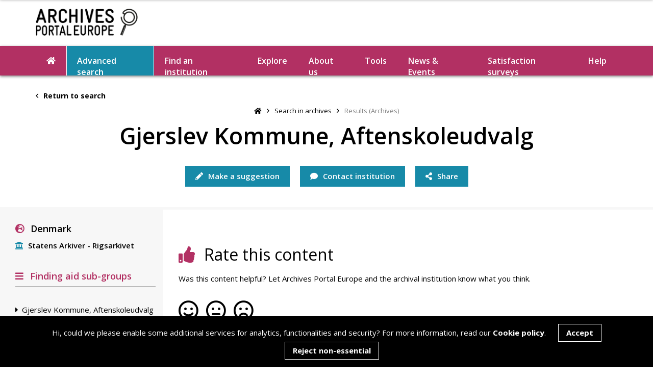

--- FILE ---
content_type: text/html; charset=UTF-8
request_url: https://www.archivesportaleurope.net/asi-ajax/?action=load_tree&c=undefined&unitId=undefined&recordId=00000302632911358&repoCode=DK-00000001865&type=fa&start=0
body_size: 597
content:
{
    "status": 200,
    "message": "Tree loaded successfully",
    "result": "<ul class='subGroups'><li class='parent ' data-level='archdesc' data-type='fa' data-trigger='load_tree_children' data-position='0' data-id='792617'><i class='fas fa-caret-right openGroup'><\/i><a>Gjerslev Kommune, Aftenskoleudvalg<\/a><ul class='subGroups'><li class='parent ' data-level='clevel' data-type='fa' data-trigger='load_tree_children' data-position='0' data-id='287535353'><i class=\"fas fa-caret-right openGroup\"><\/i><a>Gjerslev Kommune, Aftenskoleudvalg arkiv<\/a><\/li><\/ul><\/li><\/ul>"
}

--- FILE ---
content_type: text/html; charset=utf-8
request_url: https://www.google.com/recaptcha/api2/anchor?ar=1&k=6LeqYC0kAAAAANgBKWHIMk4-VLWE45_lMR00X5Kg&co=aHR0cHM6Ly93d3cuYXJjaGl2ZXNwb3J0YWxldXJvcGUubmV0OjQ0Mw..&hl=en&v=PoyoqOPhxBO7pBk68S4YbpHZ&size=invisible&anchor-ms=20000&execute-ms=30000&cb=rdeje14ehoqd
body_size: 49759
content:
<!DOCTYPE HTML><html dir="ltr" lang="en"><head><meta http-equiv="Content-Type" content="text/html; charset=UTF-8">
<meta http-equiv="X-UA-Compatible" content="IE=edge">
<title>reCAPTCHA</title>
<style type="text/css">
/* cyrillic-ext */
@font-face {
  font-family: 'Roboto';
  font-style: normal;
  font-weight: 400;
  font-stretch: 100%;
  src: url(//fonts.gstatic.com/s/roboto/v48/KFO7CnqEu92Fr1ME7kSn66aGLdTylUAMa3GUBHMdazTgWw.woff2) format('woff2');
  unicode-range: U+0460-052F, U+1C80-1C8A, U+20B4, U+2DE0-2DFF, U+A640-A69F, U+FE2E-FE2F;
}
/* cyrillic */
@font-face {
  font-family: 'Roboto';
  font-style: normal;
  font-weight: 400;
  font-stretch: 100%;
  src: url(//fonts.gstatic.com/s/roboto/v48/KFO7CnqEu92Fr1ME7kSn66aGLdTylUAMa3iUBHMdazTgWw.woff2) format('woff2');
  unicode-range: U+0301, U+0400-045F, U+0490-0491, U+04B0-04B1, U+2116;
}
/* greek-ext */
@font-face {
  font-family: 'Roboto';
  font-style: normal;
  font-weight: 400;
  font-stretch: 100%;
  src: url(//fonts.gstatic.com/s/roboto/v48/KFO7CnqEu92Fr1ME7kSn66aGLdTylUAMa3CUBHMdazTgWw.woff2) format('woff2');
  unicode-range: U+1F00-1FFF;
}
/* greek */
@font-face {
  font-family: 'Roboto';
  font-style: normal;
  font-weight: 400;
  font-stretch: 100%;
  src: url(//fonts.gstatic.com/s/roboto/v48/KFO7CnqEu92Fr1ME7kSn66aGLdTylUAMa3-UBHMdazTgWw.woff2) format('woff2');
  unicode-range: U+0370-0377, U+037A-037F, U+0384-038A, U+038C, U+038E-03A1, U+03A3-03FF;
}
/* math */
@font-face {
  font-family: 'Roboto';
  font-style: normal;
  font-weight: 400;
  font-stretch: 100%;
  src: url(//fonts.gstatic.com/s/roboto/v48/KFO7CnqEu92Fr1ME7kSn66aGLdTylUAMawCUBHMdazTgWw.woff2) format('woff2');
  unicode-range: U+0302-0303, U+0305, U+0307-0308, U+0310, U+0312, U+0315, U+031A, U+0326-0327, U+032C, U+032F-0330, U+0332-0333, U+0338, U+033A, U+0346, U+034D, U+0391-03A1, U+03A3-03A9, U+03B1-03C9, U+03D1, U+03D5-03D6, U+03F0-03F1, U+03F4-03F5, U+2016-2017, U+2034-2038, U+203C, U+2040, U+2043, U+2047, U+2050, U+2057, U+205F, U+2070-2071, U+2074-208E, U+2090-209C, U+20D0-20DC, U+20E1, U+20E5-20EF, U+2100-2112, U+2114-2115, U+2117-2121, U+2123-214F, U+2190, U+2192, U+2194-21AE, U+21B0-21E5, U+21F1-21F2, U+21F4-2211, U+2213-2214, U+2216-22FF, U+2308-230B, U+2310, U+2319, U+231C-2321, U+2336-237A, U+237C, U+2395, U+239B-23B7, U+23D0, U+23DC-23E1, U+2474-2475, U+25AF, U+25B3, U+25B7, U+25BD, U+25C1, U+25CA, U+25CC, U+25FB, U+266D-266F, U+27C0-27FF, U+2900-2AFF, U+2B0E-2B11, U+2B30-2B4C, U+2BFE, U+3030, U+FF5B, U+FF5D, U+1D400-1D7FF, U+1EE00-1EEFF;
}
/* symbols */
@font-face {
  font-family: 'Roboto';
  font-style: normal;
  font-weight: 400;
  font-stretch: 100%;
  src: url(//fonts.gstatic.com/s/roboto/v48/KFO7CnqEu92Fr1ME7kSn66aGLdTylUAMaxKUBHMdazTgWw.woff2) format('woff2');
  unicode-range: U+0001-000C, U+000E-001F, U+007F-009F, U+20DD-20E0, U+20E2-20E4, U+2150-218F, U+2190, U+2192, U+2194-2199, U+21AF, U+21E6-21F0, U+21F3, U+2218-2219, U+2299, U+22C4-22C6, U+2300-243F, U+2440-244A, U+2460-24FF, U+25A0-27BF, U+2800-28FF, U+2921-2922, U+2981, U+29BF, U+29EB, U+2B00-2BFF, U+4DC0-4DFF, U+FFF9-FFFB, U+10140-1018E, U+10190-1019C, U+101A0, U+101D0-101FD, U+102E0-102FB, U+10E60-10E7E, U+1D2C0-1D2D3, U+1D2E0-1D37F, U+1F000-1F0FF, U+1F100-1F1AD, U+1F1E6-1F1FF, U+1F30D-1F30F, U+1F315, U+1F31C, U+1F31E, U+1F320-1F32C, U+1F336, U+1F378, U+1F37D, U+1F382, U+1F393-1F39F, U+1F3A7-1F3A8, U+1F3AC-1F3AF, U+1F3C2, U+1F3C4-1F3C6, U+1F3CA-1F3CE, U+1F3D4-1F3E0, U+1F3ED, U+1F3F1-1F3F3, U+1F3F5-1F3F7, U+1F408, U+1F415, U+1F41F, U+1F426, U+1F43F, U+1F441-1F442, U+1F444, U+1F446-1F449, U+1F44C-1F44E, U+1F453, U+1F46A, U+1F47D, U+1F4A3, U+1F4B0, U+1F4B3, U+1F4B9, U+1F4BB, U+1F4BF, U+1F4C8-1F4CB, U+1F4D6, U+1F4DA, U+1F4DF, U+1F4E3-1F4E6, U+1F4EA-1F4ED, U+1F4F7, U+1F4F9-1F4FB, U+1F4FD-1F4FE, U+1F503, U+1F507-1F50B, U+1F50D, U+1F512-1F513, U+1F53E-1F54A, U+1F54F-1F5FA, U+1F610, U+1F650-1F67F, U+1F687, U+1F68D, U+1F691, U+1F694, U+1F698, U+1F6AD, U+1F6B2, U+1F6B9-1F6BA, U+1F6BC, U+1F6C6-1F6CF, U+1F6D3-1F6D7, U+1F6E0-1F6EA, U+1F6F0-1F6F3, U+1F6F7-1F6FC, U+1F700-1F7FF, U+1F800-1F80B, U+1F810-1F847, U+1F850-1F859, U+1F860-1F887, U+1F890-1F8AD, U+1F8B0-1F8BB, U+1F8C0-1F8C1, U+1F900-1F90B, U+1F93B, U+1F946, U+1F984, U+1F996, U+1F9E9, U+1FA00-1FA6F, U+1FA70-1FA7C, U+1FA80-1FA89, U+1FA8F-1FAC6, U+1FACE-1FADC, U+1FADF-1FAE9, U+1FAF0-1FAF8, U+1FB00-1FBFF;
}
/* vietnamese */
@font-face {
  font-family: 'Roboto';
  font-style: normal;
  font-weight: 400;
  font-stretch: 100%;
  src: url(//fonts.gstatic.com/s/roboto/v48/KFO7CnqEu92Fr1ME7kSn66aGLdTylUAMa3OUBHMdazTgWw.woff2) format('woff2');
  unicode-range: U+0102-0103, U+0110-0111, U+0128-0129, U+0168-0169, U+01A0-01A1, U+01AF-01B0, U+0300-0301, U+0303-0304, U+0308-0309, U+0323, U+0329, U+1EA0-1EF9, U+20AB;
}
/* latin-ext */
@font-face {
  font-family: 'Roboto';
  font-style: normal;
  font-weight: 400;
  font-stretch: 100%;
  src: url(//fonts.gstatic.com/s/roboto/v48/KFO7CnqEu92Fr1ME7kSn66aGLdTylUAMa3KUBHMdazTgWw.woff2) format('woff2');
  unicode-range: U+0100-02BA, U+02BD-02C5, U+02C7-02CC, U+02CE-02D7, U+02DD-02FF, U+0304, U+0308, U+0329, U+1D00-1DBF, U+1E00-1E9F, U+1EF2-1EFF, U+2020, U+20A0-20AB, U+20AD-20C0, U+2113, U+2C60-2C7F, U+A720-A7FF;
}
/* latin */
@font-face {
  font-family: 'Roboto';
  font-style: normal;
  font-weight: 400;
  font-stretch: 100%;
  src: url(//fonts.gstatic.com/s/roboto/v48/KFO7CnqEu92Fr1ME7kSn66aGLdTylUAMa3yUBHMdazQ.woff2) format('woff2');
  unicode-range: U+0000-00FF, U+0131, U+0152-0153, U+02BB-02BC, U+02C6, U+02DA, U+02DC, U+0304, U+0308, U+0329, U+2000-206F, U+20AC, U+2122, U+2191, U+2193, U+2212, U+2215, U+FEFF, U+FFFD;
}
/* cyrillic-ext */
@font-face {
  font-family: 'Roboto';
  font-style: normal;
  font-weight: 500;
  font-stretch: 100%;
  src: url(//fonts.gstatic.com/s/roboto/v48/KFO7CnqEu92Fr1ME7kSn66aGLdTylUAMa3GUBHMdazTgWw.woff2) format('woff2');
  unicode-range: U+0460-052F, U+1C80-1C8A, U+20B4, U+2DE0-2DFF, U+A640-A69F, U+FE2E-FE2F;
}
/* cyrillic */
@font-face {
  font-family: 'Roboto';
  font-style: normal;
  font-weight: 500;
  font-stretch: 100%;
  src: url(//fonts.gstatic.com/s/roboto/v48/KFO7CnqEu92Fr1ME7kSn66aGLdTylUAMa3iUBHMdazTgWw.woff2) format('woff2');
  unicode-range: U+0301, U+0400-045F, U+0490-0491, U+04B0-04B1, U+2116;
}
/* greek-ext */
@font-face {
  font-family: 'Roboto';
  font-style: normal;
  font-weight: 500;
  font-stretch: 100%;
  src: url(//fonts.gstatic.com/s/roboto/v48/KFO7CnqEu92Fr1ME7kSn66aGLdTylUAMa3CUBHMdazTgWw.woff2) format('woff2');
  unicode-range: U+1F00-1FFF;
}
/* greek */
@font-face {
  font-family: 'Roboto';
  font-style: normal;
  font-weight: 500;
  font-stretch: 100%;
  src: url(//fonts.gstatic.com/s/roboto/v48/KFO7CnqEu92Fr1ME7kSn66aGLdTylUAMa3-UBHMdazTgWw.woff2) format('woff2');
  unicode-range: U+0370-0377, U+037A-037F, U+0384-038A, U+038C, U+038E-03A1, U+03A3-03FF;
}
/* math */
@font-face {
  font-family: 'Roboto';
  font-style: normal;
  font-weight: 500;
  font-stretch: 100%;
  src: url(//fonts.gstatic.com/s/roboto/v48/KFO7CnqEu92Fr1ME7kSn66aGLdTylUAMawCUBHMdazTgWw.woff2) format('woff2');
  unicode-range: U+0302-0303, U+0305, U+0307-0308, U+0310, U+0312, U+0315, U+031A, U+0326-0327, U+032C, U+032F-0330, U+0332-0333, U+0338, U+033A, U+0346, U+034D, U+0391-03A1, U+03A3-03A9, U+03B1-03C9, U+03D1, U+03D5-03D6, U+03F0-03F1, U+03F4-03F5, U+2016-2017, U+2034-2038, U+203C, U+2040, U+2043, U+2047, U+2050, U+2057, U+205F, U+2070-2071, U+2074-208E, U+2090-209C, U+20D0-20DC, U+20E1, U+20E5-20EF, U+2100-2112, U+2114-2115, U+2117-2121, U+2123-214F, U+2190, U+2192, U+2194-21AE, U+21B0-21E5, U+21F1-21F2, U+21F4-2211, U+2213-2214, U+2216-22FF, U+2308-230B, U+2310, U+2319, U+231C-2321, U+2336-237A, U+237C, U+2395, U+239B-23B7, U+23D0, U+23DC-23E1, U+2474-2475, U+25AF, U+25B3, U+25B7, U+25BD, U+25C1, U+25CA, U+25CC, U+25FB, U+266D-266F, U+27C0-27FF, U+2900-2AFF, U+2B0E-2B11, U+2B30-2B4C, U+2BFE, U+3030, U+FF5B, U+FF5D, U+1D400-1D7FF, U+1EE00-1EEFF;
}
/* symbols */
@font-face {
  font-family: 'Roboto';
  font-style: normal;
  font-weight: 500;
  font-stretch: 100%;
  src: url(//fonts.gstatic.com/s/roboto/v48/KFO7CnqEu92Fr1ME7kSn66aGLdTylUAMaxKUBHMdazTgWw.woff2) format('woff2');
  unicode-range: U+0001-000C, U+000E-001F, U+007F-009F, U+20DD-20E0, U+20E2-20E4, U+2150-218F, U+2190, U+2192, U+2194-2199, U+21AF, U+21E6-21F0, U+21F3, U+2218-2219, U+2299, U+22C4-22C6, U+2300-243F, U+2440-244A, U+2460-24FF, U+25A0-27BF, U+2800-28FF, U+2921-2922, U+2981, U+29BF, U+29EB, U+2B00-2BFF, U+4DC0-4DFF, U+FFF9-FFFB, U+10140-1018E, U+10190-1019C, U+101A0, U+101D0-101FD, U+102E0-102FB, U+10E60-10E7E, U+1D2C0-1D2D3, U+1D2E0-1D37F, U+1F000-1F0FF, U+1F100-1F1AD, U+1F1E6-1F1FF, U+1F30D-1F30F, U+1F315, U+1F31C, U+1F31E, U+1F320-1F32C, U+1F336, U+1F378, U+1F37D, U+1F382, U+1F393-1F39F, U+1F3A7-1F3A8, U+1F3AC-1F3AF, U+1F3C2, U+1F3C4-1F3C6, U+1F3CA-1F3CE, U+1F3D4-1F3E0, U+1F3ED, U+1F3F1-1F3F3, U+1F3F5-1F3F7, U+1F408, U+1F415, U+1F41F, U+1F426, U+1F43F, U+1F441-1F442, U+1F444, U+1F446-1F449, U+1F44C-1F44E, U+1F453, U+1F46A, U+1F47D, U+1F4A3, U+1F4B0, U+1F4B3, U+1F4B9, U+1F4BB, U+1F4BF, U+1F4C8-1F4CB, U+1F4D6, U+1F4DA, U+1F4DF, U+1F4E3-1F4E6, U+1F4EA-1F4ED, U+1F4F7, U+1F4F9-1F4FB, U+1F4FD-1F4FE, U+1F503, U+1F507-1F50B, U+1F50D, U+1F512-1F513, U+1F53E-1F54A, U+1F54F-1F5FA, U+1F610, U+1F650-1F67F, U+1F687, U+1F68D, U+1F691, U+1F694, U+1F698, U+1F6AD, U+1F6B2, U+1F6B9-1F6BA, U+1F6BC, U+1F6C6-1F6CF, U+1F6D3-1F6D7, U+1F6E0-1F6EA, U+1F6F0-1F6F3, U+1F6F7-1F6FC, U+1F700-1F7FF, U+1F800-1F80B, U+1F810-1F847, U+1F850-1F859, U+1F860-1F887, U+1F890-1F8AD, U+1F8B0-1F8BB, U+1F8C0-1F8C1, U+1F900-1F90B, U+1F93B, U+1F946, U+1F984, U+1F996, U+1F9E9, U+1FA00-1FA6F, U+1FA70-1FA7C, U+1FA80-1FA89, U+1FA8F-1FAC6, U+1FACE-1FADC, U+1FADF-1FAE9, U+1FAF0-1FAF8, U+1FB00-1FBFF;
}
/* vietnamese */
@font-face {
  font-family: 'Roboto';
  font-style: normal;
  font-weight: 500;
  font-stretch: 100%;
  src: url(//fonts.gstatic.com/s/roboto/v48/KFO7CnqEu92Fr1ME7kSn66aGLdTylUAMa3OUBHMdazTgWw.woff2) format('woff2');
  unicode-range: U+0102-0103, U+0110-0111, U+0128-0129, U+0168-0169, U+01A0-01A1, U+01AF-01B0, U+0300-0301, U+0303-0304, U+0308-0309, U+0323, U+0329, U+1EA0-1EF9, U+20AB;
}
/* latin-ext */
@font-face {
  font-family: 'Roboto';
  font-style: normal;
  font-weight: 500;
  font-stretch: 100%;
  src: url(//fonts.gstatic.com/s/roboto/v48/KFO7CnqEu92Fr1ME7kSn66aGLdTylUAMa3KUBHMdazTgWw.woff2) format('woff2');
  unicode-range: U+0100-02BA, U+02BD-02C5, U+02C7-02CC, U+02CE-02D7, U+02DD-02FF, U+0304, U+0308, U+0329, U+1D00-1DBF, U+1E00-1E9F, U+1EF2-1EFF, U+2020, U+20A0-20AB, U+20AD-20C0, U+2113, U+2C60-2C7F, U+A720-A7FF;
}
/* latin */
@font-face {
  font-family: 'Roboto';
  font-style: normal;
  font-weight: 500;
  font-stretch: 100%;
  src: url(//fonts.gstatic.com/s/roboto/v48/KFO7CnqEu92Fr1ME7kSn66aGLdTylUAMa3yUBHMdazQ.woff2) format('woff2');
  unicode-range: U+0000-00FF, U+0131, U+0152-0153, U+02BB-02BC, U+02C6, U+02DA, U+02DC, U+0304, U+0308, U+0329, U+2000-206F, U+20AC, U+2122, U+2191, U+2193, U+2212, U+2215, U+FEFF, U+FFFD;
}
/* cyrillic-ext */
@font-face {
  font-family: 'Roboto';
  font-style: normal;
  font-weight: 900;
  font-stretch: 100%;
  src: url(//fonts.gstatic.com/s/roboto/v48/KFO7CnqEu92Fr1ME7kSn66aGLdTylUAMa3GUBHMdazTgWw.woff2) format('woff2');
  unicode-range: U+0460-052F, U+1C80-1C8A, U+20B4, U+2DE0-2DFF, U+A640-A69F, U+FE2E-FE2F;
}
/* cyrillic */
@font-face {
  font-family: 'Roboto';
  font-style: normal;
  font-weight: 900;
  font-stretch: 100%;
  src: url(//fonts.gstatic.com/s/roboto/v48/KFO7CnqEu92Fr1ME7kSn66aGLdTylUAMa3iUBHMdazTgWw.woff2) format('woff2');
  unicode-range: U+0301, U+0400-045F, U+0490-0491, U+04B0-04B1, U+2116;
}
/* greek-ext */
@font-face {
  font-family: 'Roboto';
  font-style: normal;
  font-weight: 900;
  font-stretch: 100%;
  src: url(//fonts.gstatic.com/s/roboto/v48/KFO7CnqEu92Fr1ME7kSn66aGLdTylUAMa3CUBHMdazTgWw.woff2) format('woff2');
  unicode-range: U+1F00-1FFF;
}
/* greek */
@font-face {
  font-family: 'Roboto';
  font-style: normal;
  font-weight: 900;
  font-stretch: 100%;
  src: url(//fonts.gstatic.com/s/roboto/v48/KFO7CnqEu92Fr1ME7kSn66aGLdTylUAMa3-UBHMdazTgWw.woff2) format('woff2');
  unicode-range: U+0370-0377, U+037A-037F, U+0384-038A, U+038C, U+038E-03A1, U+03A3-03FF;
}
/* math */
@font-face {
  font-family: 'Roboto';
  font-style: normal;
  font-weight: 900;
  font-stretch: 100%;
  src: url(//fonts.gstatic.com/s/roboto/v48/KFO7CnqEu92Fr1ME7kSn66aGLdTylUAMawCUBHMdazTgWw.woff2) format('woff2');
  unicode-range: U+0302-0303, U+0305, U+0307-0308, U+0310, U+0312, U+0315, U+031A, U+0326-0327, U+032C, U+032F-0330, U+0332-0333, U+0338, U+033A, U+0346, U+034D, U+0391-03A1, U+03A3-03A9, U+03B1-03C9, U+03D1, U+03D5-03D6, U+03F0-03F1, U+03F4-03F5, U+2016-2017, U+2034-2038, U+203C, U+2040, U+2043, U+2047, U+2050, U+2057, U+205F, U+2070-2071, U+2074-208E, U+2090-209C, U+20D0-20DC, U+20E1, U+20E5-20EF, U+2100-2112, U+2114-2115, U+2117-2121, U+2123-214F, U+2190, U+2192, U+2194-21AE, U+21B0-21E5, U+21F1-21F2, U+21F4-2211, U+2213-2214, U+2216-22FF, U+2308-230B, U+2310, U+2319, U+231C-2321, U+2336-237A, U+237C, U+2395, U+239B-23B7, U+23D0, U+23DC-23E1, U+2474-2475, U+25AF, U+25B3, U+25B7, U+25BD, U+25C1, U+25CA, U+25CC, U+25FB, U+266D-266F, U+27C0-27FF, U+2900-2AFF, U+2B0E-2B11, U+2B30-2B4C, U+2BFE, U+3030, U+FF5B, U+FF5D, U+1D400-1D7FF, U+1EE00-1EEFF;
}
/* symbols */
@font-face {
  font-family: 'Roboto';
  font-style: normal;
  font-weight: 900;
  font-stretch: 100%;
  src: url(//fonts.gstatic.com/s/roboto/v48/KFO7CnqEu92Fr1ME7kSn66aGLdTylUAMaxKUBHMdazTgWw.woff2) format('woff2');
  unicode-range: U+0001-000C, U+000E-001F, U+007F-009F, U+20DD-20E0, U+20E2-20E4, U+2150-218F, U+2190, U+2192, U+2194-2199, U+21AF, U+21E6-21F0, U+21F3, U+2218-2219, U+2299, U+22C4-22C6, U+2300-243F, U+2440-244A, U+2460-24FF, U+25A0-27BF, U+2800-28FF, U+2921-2922, U+2981, U+29BF, U+29EB, U+2B00-2BFF, U+4DC0-4DFF, U+FFF9-FFFB, U+10140-1018E, U+10190-1019C, U+101A0, U+101D0-101FD, U+102E0-102FB, U+10E60-10E7E, U+1D2C0-1D2D3, U+1D2E0-1D37F, U+1F000-1F0FF, U+1F100-1F1AD, U+1F1E6-1F1FF, U+1F30D-1F30F, U+1F315, U+1F31C, U+1F31E, U+1F320-1F32C, U+1F336, U+1F378, U+1F37D, U+1F382, U+1F393-1F39F, U+1F3A7-1F3A8, U+1F3AC-1F3AF, U+1F3C2, U+1F3C4-1F3C6, U+1F3CA-1F3CE, U+1F3D4-1F3E0, U+1F3ED, U+1F3F1-1F3F3, U+1F3F5-1F3F7, U+1F408, U+1F415, U+1F41F, U+1F426, U+1F43F, U+1F441-1F442, U+1F444, U+1F446-1F449, U+1F44C-1F44E, U+1F453, U+1F46A, U+1F47D, U+1F4A3, U+1F4B0, U+1F4B3, U+1F4B9, U+1F4BB, U+1F4BF, U+1F4C8-1F4CB, U+1F4D6, U+1F4DA, U+1F4DF, U+1F4E3-1F4E6, U+1F4EA-1F4ED, U+1F4F7, U+1F4F9-1F4FB, U+1F4FD-1F4FE, U+1F503, U+1F507-1F50B, U+1F50D, U+1F512-1F513, U+1F53E-1F54A, U+1F54F-1F5FA, U+1F610, U+1F650-1F67F, U+1F687, U+1F68D, U+1F691, U+1F694, U+1F698, U+1F6AD, U+1F6B2, U+1F6B9-1F6BA, U+1F6BC, U+1F6C6-1F6CF, U+1F6D3-1F6D7, U+1F6E0-1F6EA, U+1F6F0-1F6F3, U+1F6F7-1F6FC, U+1F700-1F7FF, U+1F800-1F80B, U+1F810-1F847, U+1F850-1F859, U+1F860-1F887, U+1F890-1F8AD, U+1F8B0-1F8BB, U+1F8C0-1F8C1, U+1F900-1F90B, U+1F93B, U+1F946, U+1F984, U+1F996, U+1F9E9, U+1FA00-1FA6F, U+1FA70-1FA7C, U+1FA80-1FA89, U+1FA8F-1FAC6, U+1FACE-1FADC, U+1FADF-1FAE9, U+1FAF0-1FAF8, U+1FB00-1FBFF;
}
/* vietnamese */
@font-face {
  font-family: 'Roboto';
  font-style: normal;
  font-weight: 900;
  font-stretch: 100%;
  src: url(//fonts.gstatic.com/s/roboto/v48/KFO7CnqEu92Fr1ME7kSn66aGLdTylUAMa3OUBHMdazTgWw.woff2) format('woff2');
  unicode-range: U+0102-0103, U+0110-0111, U+0128-0129, U+0168-0169, U+01A0-01A1, U+01AF-01B0, U+0300-0301, U+0303-0304, U+0308-0309, U+0323, U+0329, U+1EA0-1EF9, U+20AB;
}
/* latin-ext */
@font-face {
  font-family: 'Roboto';
  font-style: normal;
  font-weight: 900;
  font-stretch: 100%;
  src: url(//fonts.gstatic.com/s/roboto/v48/KFO7CnqEu92Fr1ME7kSn66aGLdTylUAMa3KUBHMdazTgWw.woff2) format('woff2');
  unicode-range: U+0100-02BA, U+02BD-02C5, U+02C7-02CC, U+02CE-02D7, U+02DD-02FF, U+0304, U+0308, U+0329, U+1D00-1DBF, U+1E00-1E9F, U+1EF2-1EFF, U+2020, U+20A0-20AB, U+20AD-20C0, U+2113, U+2C60-2C7F, U+A720-A7FF;
}
/* latin */
@font-face {
  font-family: 'Roboto';
  font-style: normal;
  font-weight: 900;
  font-stretch: 100%;
  src: url(//fonts.gstatic.com/s/roboto/v48/KFO7CnqEu92Fr1ME7kSn66aGLdTylUAMa3yUBHMdazQ.woff2) format('woff2');
  unicode-range: U+0000-00FF, U+0131, U+0152-0153, U+02BB-02BC, U+02C6, U+02DA, U+02DC, U+0304, U+0308, U+0329, U+2000-206F, U+20AC, U+2122, U+2191, U+2193, U+2212, U+2215, U+FEFF, U+FFFD;
}

</style>
<link rel="stylesheet" type="text/css" href="https://www.gstatic.com/recaptcha/releases/PoyoqOPhxBO7pBk68S4YbpHZ/styles__ltr.css">
<script nonce="er7xf6hFbXdNEsDs188llA" type="text/javascript">window['__recaptcha_api'] = 'https://www.google.com/recaptcha/api2/';</script>
<script type="text/javascript" src="https://www.gstatic.com/recaptcha/releases/PoyoqOPhxBO7pBk68S4YbpHZ/recaptcha__en.js" nonce="er7xf6hFbXdNEsDs188llA">
      
    </script></head>
<body><div id="rc-anchor-alert" class="rc-anchor-alert"></div>
<input type="hidden" id="recaptcha-token" value="[base64]">
<script type="text/javascript" nonce="er7xf6hFbXdNEsDs188llA">
      recaptcha.anchor.Main.init("[\x22ainput\x22,[\x22bgdata\x22,\x22\x22,\[base64]/[base64]/[base64]/ZyhXLGgpOnEoW04sMjEsbF0sVywwKSxoKSxmYWxzZSxmYWxzZSl9Y2F0Y2goayl7RygzNTgsVyk/[base64]/[base64]/[base64]/[base64]/[base64]/[base64]/[base64]/bmV3IEJbT10oRFswXSk6dz09Mj9uZXcgQltPXShEWzBdLERbMV0pOnc9PTM/bmV3IEJbT10oRFswXSxEWzFdLERbMl0pOnc9PTQ/[base64]/[base64]/[base64]/[base64]/[base64]\\u003d\x22,\[base64]\\u003d\\u003d\x22,\x22woxew5haw5RGw7LDsMKyfMKUcMKYwrdHfj5kS8O2RHIowqM5DlAJwqUHwrJkRj0ABSB7wqXDtgLDgWjDq8Ojwoggw4nCviTDmsOta0HDpU5owqzCvjVfYS3DizxZw7jDtmEWwpfCtcOJw4vDow/CrjLCm3RnXAQ4w5vCkSYTwr/Cj8O/[base64]/DnQLCrsOpPzPDrWDCoBTDrw/CjsOOKsOkAcOCw63CnsKAbzbClMO4w7AGbn/ChcOATsKXJ8O7X8OsYH/CtxbDuyPDiTEcHngFcl8Kw64Kw6PCvRbDjcKcaHMmMRvDh8K6w48ew4dWaQTCuMO9wr/[base64]/ekJibGIAwrh5AcKzAsOjUsOHw5UVw40ww73CigJLXsOFw5DDmMOpwroVwqvCtmTDssODSMKFAkI4fVTCqMOiw5HDicKawovCoSjDh2Auwr0GV8KAwqTDujrCj8KBdsKJUDzDk8OSQkVmwrDDkcK/[base64]/Cp8Omwr4FOsKmSSnCnsKWwonDuXh0FcKAIhPDlmbCtcOCNnsww6ZqDcO7wqvClmN7MnB1wp3CmhvDj8KHw53CkyfCkcOjECvDpEscw6tUw4/ChVDDpsOtwoLCmMKcTFI5A8OCQG0+w7/Dj8O9axsDw7wZwrnCicKfa1MfG8OGwpg7OsKPGDcxw4zDtcOVwoBjcMOJfcKRwocdw60NbMOsw5s/w4zCiMOiFHPCoMK9w4pBwo5/w4fCnsKUNF9lN8ONDcKUKWvDqw3DrcKkwqQ3wqV7wpLCp2V9RV3ClMKHwpvDkMK/[base64]/[base64]/U8OrOsOnwro7a8K7PMKOUcKuIGLDo0jCjjXCnMKJFUTCoMK7agzCqMOZRMOQT8K8R8KnwoTDuC/CvcO1wqwVE8KCTcOfBHQfdsO7w5fCrcK+w748wpjDtzrCu8OiPjPDl8Kld0Y9wqXDhMKDwocVwpnCkgPDmMORw71kwrrCs8K4KcKkw5AjcEc4C27DvsKqRsOQwrDCrivDmsORwpfDoMOkwpTCm3Y9MBLDj1TClm9bNDQFw7cdTcKcEAhiw5PCoB/[base64]/[base64]/[base64]/w68xw6xVw6Fkw6bCl8KaFcKbwrPCsQ50w5spwpjCvBx3wpNAwqjDrsOVNwzDggdfE8KAw5Ndwo9Pw6vDtXbCosKLw7MMMHhVwqABw5R+woAMDyQzwpvDjcObEsOPw4fDr3wSwp0GXzNIw6XCkcKcwrVPw7zDnT0sw43DiwRhTMOKEcO5w7/CjzEcwq3DtRc9K3fCnxUxw7Qww67DkjFtw6gwOj/CvMKiwp7DpFXDj8ODwoQZTcKgXsKkWRI7wqTDjAHCiMKJdxBLajESeATCrQRiaQsvw5kTRx0OVcKKwqoJwqLDmsOVwo3CkcOQEjpvwqnChsO5PX4nwpDDtwMWeMKgPWB4byjDqsOaw5PCscOaUsORAkVmwrp+SDzCqMO+WmnCjsOHGcKIX1/CksKIDwACAsOXS0TCiMO6bMKwwrbCpi8NwqTCoGF4B8O/NsK+WQYiw6/DpR5uwqo2NAZvACcgS8KVN2tnw5QLw73DshUKT1PCqgDCp8KTQnICw6BwwoJ8HMOxAWpmw7jDv8Kdwr0Cw7fDlSLDhcOPJkkidzo7w6wRZMK+w5zDrA0ew67ChWpXJDXChsKmw4nDuMOxwp4LwqzDjjF0wr/CosOBJsKcwoAOwq7DkyzDvcKVASVzO8ORwpUKFmYew4hfAGFETcORCcOxw6/Dq8OoD00QPjcUesKQw4cdw7RlNAXCoA4uwprCrW4Ow6Ifw4XCsHkydFXChsOyw4JldcOUw4bDlWrDoMO5wrXDvsOTZ8O8w6PChlw1w7hmQ8Kow7nDr8OKRVxYw4fDg1rCoMOyAk7DpMOkwq/[base64]/DvsK/XzRbZnkdwpBtIHTCv8K/Q8KsBXxSwqY/woxwOcOKQ8KKw7zCkMKnw5vDhH06Z8OPRCTCsEwLFwdbw5FXRm8IWMK/M2ZcblZUIk5ZVRw+F8OzQhB2wrbDrHbCsMK4w5cgw4/DujvDhCxtdMKyw6HChU49L8K5PkXCsMODwqMtw7rCpHRTwonCucK6w47CrcOZMsK4wq7Dnk9MMcOYwrNIwpoFwq5NLEx+PxQHcMKGwpTDqMKqMsOAwq3CpUt6w6HCuWo+wplyw74cw5MgdsOjFMOgwpwwa8OYwo81TTV2wpsxGmtQw7A5D8OMwrHCjTrCjcKOw7HCmS/CvC7CpcO8YsORQMKAwpx6woZVDMKUwrgHXsKewp0Dw6/[base64]/[base64]/DtybDkMKsw741Im/Ci8O4Bm7DgxQzeMK/YEgaw4/Ci2nDicKUw6YOw7o1CcOgcGLCncK8wpkpfQzDmMKgRCLDpsK/fMOhwrPCqjcnw5LChWxnwrEfF8OCbn3Cl1PCphPCt8KzacOUwrcXDMOgAsOHGcOBIsKMXAfCvwNGcMKLccKmWC0UwojDj8OUw5kOK8OIYVLDl8Odw6/Cg0wTQcKvwop1wo8+w7XCqmsYCMOpwqxtPsOVwqUDCndCw7XDncKfFMKbwpXDssKQJ8KSOAPDi8OWwrhnwrbDmcKuwozDmcK6YcONIA8zw6xKb8KKQcOGawgGwoQONi/DqEcqJQgWwoTCi8KTwoJTwozDs8OGXCXCiiPCm8KIDMORw4vCqXfChcOPQsOWAsKSTy9Jw4Z/GcKIHsOWbMKqw47CvwfDmsKzw7ANMsOoOWLDvGdbwoQgacOlMSAfa8ONwopWa1rCu0rDrH3Cjy3CuGgQwrAkwp/Di0bDkXkAwq8rwobCvFHDm8KkCQTCgA7CisOFwp3DlsKoPV3DkMKpw5srwrHDpcKHw7PCtSFwCm4Ew5kQwrwKLx7Dl0UBw6HCh8OJPQwWHcKhwq7ChHsUwpoheMONwqwCZVHCsm/DjcO2YcKgbGUrOsKJwpwrwqTDnyw0DWI5WTxrw7XDpAgaw59ow5p2AmnCrcOwwrvDtlsDRsK+TMKpwrM7Ynd+wpdKRsKFIcOubHZOYj/Cr8K4wo/Cr8KxRcOAw6rCihQDwr7DhsKVXcK4wppvwobDoikZwoLCqMOuUMO9FMKiwrHCs8KhHMOswq9Fw7jDgsKhVBs/wpnCsGdOw6JQMmpYwoXCqg/CsljDjcOqfDzCtMO3Wmk0cQkWwo85dRYoAcKgVA1ATFplOE1BAcOzb8O5JcKkGMKMwpINC8OGG8OlL0/Do8OfWhLCuDDDmMOjcMOMSEN6RsKhYiDDm8OBecOBwokoPcOBMRvCrlo6GsKVwqjDmw7DvsKuWXMCHTHDmjtNwoJCIMKOw7HCoQRUwrNHworDnSDDqXPCgUrDtsOawrVRPMKWHcKzw7ouw4bDoRTCtsKkw5rDscO5G8KbWMOmBDArwp/CqzvChDHDkl19w4tgw6fCk8KSw4dvFsKbccOlw7jDhsKKZcKvwpzCoFDCrXnCgxrCg1Jdw75AZcKqw79gaXENwqfDtHZ9UxjDr3/Ct8OzQWd2w7XCig/[base64]/ClsKKKMK7wr/Ct8K9wr8wVsKTw4fDizTDol/CtQ3CiBjDosOBYcKEwojDoMO6wqfChMO9wp/DpS3CgcO1IMOKViPCkMOnDcK0w48YL2BMFcOQf8KjfCAsW2zDqsKQwq/[base64]/Co8KPwovCvRPDmW/DrMKZwpfDkgF4wq4cw6pJwpXDq8O7QS8ZW1rDr8O/LTLCmMOvwoTDjjpvw5nDuwnCksKiwqbCqRfCqAoMGhkGwq7DqWfCh19HE8O1wrk4XRzCrBIXasKEw5vDnmVzwoXDt8O+eDnCn07DrcKRa8OSP3zCksObN28lZDJaUWVhwo/[base64]/[base64]/JcKPw5p+QwTDiMO5X8OrYMOXXQTDgE/CiC/CskfCusKkXcOiFMOMDlTDhg/DpizDrcKbwpXCiMK/w5AYE8ONw41cEg3DjArCnn3CnAvDiRsHLkLDi8OgwpLDusKLwobDhGh4RC/Cl39zDMKmwqPCk8OwwqDCogfCjA4/RmIwBUs5dFnDiG/Cl8KnwpbDlcKDKsOXwqXDq8O+e23DsHPDiX7DtsOdJMOBwoHDu8K8w6/[base64]/[base64]/wo7ClkVbwpVOLsK2S3hZDcKewoPDix3CgCx/w6/CjVPCtMKGw7HCkAHCtcOAwoLDicK6RMOrDyDCgsOwMMO3LzJPHk80aiPCsWFcw5zCkWnDonXCvMOhEMK5X0ZfISTDisORw456BHvCocK/wqvCn8O5w74Sb8KuwpV0EMK7a8OWBcOtw6jDs8OtK2jCnWBZKWdEwqplNcOlYgpnLsO6wqrChcO2wqxdZMKPw5/Dgih6woPDnsKkwrnCu8KHwpIpw4zCrWXCsE/ChcK3w7XCnMKiwrnDsMOOwp7CiMOCdXAgQcKWw5JMw7B5FmzDkWTCr8Kdw4rDgMOjF8OBwpXCh8O4WGkvF1J1DcOkEMObwofDnT/CjDkVw47CkMOCwoLCmCTDkQTDqCLCgELCrmcNw7QmwqQWw5Fdwr/[base64]/Cr2HDnxBhfcKWwrPDuBQMHXXCsgEsR8KrfcKiA8K9SgjDth0NwrbCo8O/SVHCpWBqdsKrHMOEwoQFa1XDhiFywqHCuxhSwrLDjjI9DsK0QsOUQ2XCp8Oxw7vCtBjDni4LHcOew7XDp8OfNTjChMK8KcO/w74AeAHDhV9zwpPDjV1QwpdywqBZwrjCscOnwqbCqS01wo/Dtz4SGsKMJDA6d8KjNkFnwr4/w60/NxXDtwTCuMOiw4Jtw4/[base64]/CnyEswpoxNQHCnhBpw5bDoypJw6rDlGrDuCkHf8Ouw6DDpiQAwoPDs1dhw41cf8K/EsKkVcK2L8KsDsKtDkt1w6Nzw6rDkCUYSzgwwrzDr8KuBzZewpDDiGsAwoQSw5rCiQ7CtiLCqx/[base64]/a8OzVDXCkk/DocO4d3xbwofDt8OVwpJGwozDkBIndQgfw5nCvcKiEMO0DMKCw41nbVXDuQjClGEqwrpKF8OVwo3DuMK5dsKgbn7ClMOWGMOkecOCIU3DrMKtw6bCjVvDvANgw5VqSsKQw50GwrDCrsK0DxrCusK9wrpUK0FRw6sKOzZww6h0NcOxwrjDs8OJT0YdLwbDoMKgw4nDkW/CvcOLV8KvLD7DhMKvFEPCriZkAwdWQcKTwp3DmcKBwprDnA8NccKEK0zDizEPwogwwpbCnMKIKC54OsKJQsOWbQvDhS/DpMKyB3tua3MewqbDtxvDpVbCohjDusOWIsKNIMKEwojCh8OdCz9EwrjCvcOzOwhCw6TDhsOuwrnDk8OOT8K1CXRJw7gtwoNjwo7CncO/wocMC1jClcKTw71WWTA7wrEuMcK/[base64]/CgcO/w4PDuMK0w4HDlE/CkynDvFR+McK6LsOedgd/wrZOw4JDwqbDp8O8KkXDsHFONsKQSwXDj0MsKsKcw5rCi8OBwrzDj8OuCXrCusOiw5MmwpPCjF7CsWwxwq3DpywjwqHCksK6f8KPw4/CjMKUBxhjwpfChk9iasOewo5RSsOEw71DeWFNecOTQ8K1FzbDmB0qwrd3w7HCosKnwrc5SsO2w6HCtMOEw7jDt2HDpH1Gw4/ClMKWwrfDiMODbMKXwqEmD1t8LsOsw43CmX8BPkjCj8OCaU5cwqDDkRhjwqpiS8OiAcKnQ8KBVCgtbcOnw7TCrRFgw7w8bcKDwrASLmDCtsOIw5vCjcOeasKYb0LDu3VGw6I6wpFvHw/[base64]/w4tYwoB7LcOqw79nwqbDqHtHDgRRd2B3w5xnJcKbw6FQw53CuMOcw5ERw7zDmGrCm8KBwoDDgxvDljY1wqsrMCfDlkNew7DCtWbCqirCnMKbwq/[base64]/HsKLw6xAFsOawpDDlcOcAMKBw77Dm04ZX8OWPsOiSE/CjjliwoVCw7XCmj5qSCdgw6fClVtzwptbE8KcJ8OJPQA/KXpGwofCoDpbwq/CvA3Cm0/DpsKQf1zCrHVwPsOhw65yw5AtRMORFU0KZsOYacKhw4hcwooCZygWUMOZw7TDkMOnJcKWZQLDv8KyfMKawp/DkcOdw6A6w6TDmMO2wohEIx4fwonCgcKkS1TCqMK/fcKww6IZdMOnDhAMWmvDoMKXUMOTwrHDmsKNSEnCox/DhU/[base64]/w5Nlw5rCo8KvNsOZSgTDo8KCNcO1O2zCqcKlDgXDgH92WDDDhinDnlE6YcOaOsK2wrzDjsKla8Kswr0mw6sfEkM4w5Ynw7DDpcK2dMKJw6wQwpAfBMOFwqXCr8OmwpcMM8KCwrlhwrHCnR/CscOrw6TDhsO9w6hpacKKScK/w7XDqR/DncOtwo0YLVYGf3HCpsK7Fk4vcMOcVXTCtcOCwr7DrjsJw7jDqWPCuVXCsiJNCMKuwqfCo3RowpDCvC1CwprDpm/CicKCE2c+wo/[base64]/Ct8Kwd8O2EcK0a8OXN8OUwrh6RsKUWQpbwr/DonzDmcKXZcOpwqshVsOCUsK7w6law7EJw5/[base64]/CtMOPfMKff1thwpB8Nw5wJ8Kqw4MXEcOMw7PCrsOaHHINYsK4wpzCk01/woXCsRrCqQ55w6phS3g7w5vDhnhheWLCsTQ3w63Cs3fDk3sPw6pzFMOTwpvDnTTDpcKrw6dTwprCkU5Mwq5JYMO6f8KPGMK2WG/Dqi5fTXYJA8O+IHEsw5nCp0/[base64]/CsO7w7RGG8KUHwMXwqXDonYeHV59IwHDpRfDj0E7IzHDtMOcwqRgfMKMey5vw783ecOewoQlw77CuANCYMOSwplicMK0wqQLYGh6w4YPwrQawrLDk8K9w4/Dk3p9w4kAw4HDhQIpVMOSwrFoesKfY1LCphzDhWgvJ8KubX3DggxEWcKdNcKAwofChT7DvFslwp0Jwot7w71rw4PDrsO3w7zCn8KRZgTCnQp4Rnp/VBoLwrpDwoEXwrtzw7lHWSfClh/Cp8KqwqkBw41yw5XCkW4Pw4vDrw3DtsKUwoDCmG/Dp1fCisKbGBllNsOOw7xVwp3Cl8OHw4AYwpZ4w68vZsOjwpPDicKRG1TCqsOvwq8Xw5/Dizwkw5/DksKmCAM8Uz3ClyFRSsKGTkTDmsKgwqDDmgXClMOVworCtcOywpI0TMKndcKwLcOswojDgxNHwrRbw7TCqV4xPMKebsKtcCjDo1MzMMOGwrzCncO7TQ8kfB7Cs2vDv2vDmWs6LcOnTcO1RXLCkXrDqXzDhn/DlsOhasOdwrDCjsO2wqp0HTPDt8OGAsObwqHCucO1FsK+Vg9PSBPDgcOJNMKsHVIRwq9lw5PDiG48w5jDiMK0wqgCw68Gb1QbKgNMwqNPwpnCsHg1ZsOpw7vCviAvDBzDpg59CcKmQcO8XRvDu8O2wrATIcKLDyN3wrE/[base64]/DqRxgUg0/FsKbMsOKBQfDsMKfSMO6w5wGZWt6woTCjsOzGsKRJwwIHMO+w4zCkifCvFobwoHDlcONwqXCv8Okw57CksK4wqM7w5nCsMKbJMKSwrjCshR0wqgfQ1bCvMK/w5vDrsKuIcOrYlbDuMOaUTrDhUfCoMKzwr0zA8Kww77DhUjCt8OeckN/N8KRKcOZwqrDtsO0wpk9w6nDokhFwp/DtcKLw7YZN8OifcKgME/[base64]/DvhQ8XTQNSnzDoQPCrlzCl8KewrXCmMKMRsKpXhcXwpjDqHl1AcKgw5TDlX91MhjCuApLw75pTMKTWSrDscOuUMKaQzMnMkklYcK3ETPDjsO9w6EXSSM5wrPDuX5cw6XCt8ORVitJdiZOwpB3w6zChsKew5LCmizCqMOaV8Kiw4jCpT/DtS3Dnz0SM8OGVAnCmsK7TcONw5Vwwr7DnGHCpcKqwpx7wqR9wq7CmT11SsKgBXQlwqtWw5YewrjCrlArY8KVw49MwrbChsKjw5vCizZ7D2nDj8Ktwo89w5zCqi94QcOjBcOew4B/wqFbRBrDn8K6worDgy0Yw5nCsmRqw7LDoxJ7w7rDvRcKwrpHJW/CqlzCncOCwq7CjsKHw6lkwobDlsOeV1vDpcOUbMO9wq8mwoI/[base64]/DsBHDjsKowrvDusOgwpXDnSNBLTQNwo46Yy3DksKew5Brw4k5woxEwrXDrsO6GyAgwr1ew7bCr0XDocO7M8OlIsObwqPDicKqYlo3wqs/R2wNDsKKwp/CmwvDiMKywoNkVcOvKxs+w7LDtEDCuTnCklLDkMOkwqJpCMK4wqbCvMOrbcKDwqldw67CuW/DocK7Q8K1wpcIw4VKSHcxwpzCh8OoEE9AwotIw4vCpiVYw7UgEDAKw7Atw6HDlcKBCXw3VFLDtMOJwqExV8KswpfDncO2RsOgcsO1GcOrHiTCu8OowrHDgcO+dCRVUAzCi2pBw5XCoFLCvcOmEsKfJsOLa21nD8K5wqnDtMOfw65pAMOZYMK/[base64]/DhsOywrDCjm3DjcO4HiInT8KadzlEQgYzVxnDtjs4w5PCrEIPL8KPFcO2w6PCnV7CuzFlwoU4EsO1LwhYwohSJV7DisKZw4ZDwoR5WAfDvTYCLMKQw5FFX8OfKF/CmsKewq3Dkj3DtcOEwpFyw4NOUcK6WMOJw4XCqMKrdBvDn8KKw6HClsKRPQzClQnDnCdYw6MnwojDmcOvSxXDlC7CksOsBjbCmsO9wo1bIsOLw5Qnw7kpMzgDacK6BWTCusO/w4Byw7XDtsKOw54qGB/CjWXCrkt2w79nw7M7DgZ4w6xcZG3Dry8NwrnDisOMd0tNwoZEwpQbwqTDiUPCoyTCiMKbw4PDtsKoAF5+W8Kgw6nDrQPDkxUyIcO6HMOpw5kqB8K7wprClMK7wonDscOoCChfaj/DrlnCs8O1wrDCihAzw4fCjsOcCUTCgcKOBcOLO8OKwq7DqizCsgdGam/CiEUxwrnCpwZ5U8KvEcKaSnnDqk/[base64]/DmmbCrsK3wqdCwqHCsQfCgcOvFDw4eVjDmcOLDw4BwqvCvy7ChsOuwqNid10IwpYVE8K4WsOSw6UnwocaJcO6w4nDusOlRMOtwq9QRC/DrUZQOcKcehrDp08mwpvDlmEJw70CH8K8TH3CjX3DgMOEZCjCoFMhw4ZUCsOmCsK9aG0nQgzCiG7Cn8KMdlnCnGfDm0MGCcK6w65HwpDCnsKeSBxiAWIhR8Ogw4zDvsOawprDqghpw75qZ1bClMOKUWXDh8O0woUuL8O9wpHCjx4ufcOxFk/CqTfCm8KATy9Nw7F5ekDDnDkgw5/ChQfChWd7w5Buw4zDq3UvCMO4GcKVwpA1woo0w50uwqPDucKlwoTCuzDDv8OdQAvDs8OvUcKVN0vDozcBwowcA8K8w6TCuMOPw7RhwpkSwphKHmvDqDvCrycXwpLDsMOfesK/BH8vw40rwqXCpMKnw7PCn8KHw7jCu8Kewqxtwo4eHDQnwpIHRcOsw4rDnSBmCBIgacOqw6jDmsKZGR3Dq1/DglZ6XsKhwrXDksKKwrvDsVoqwqTCgMOea8OVwoY1FQ/CtMOIbS8Zw57DtDnCoTxzwoV6WlF5EzrDgTjCqsO/Hi3Cj8K/wqciWcOZwpjDu8O2w7jCqsKfwqnDklzDg17DvsK5Q2zCq8OZcBXDvMOLwoLCr37Cg8KtQTvDsMKzUMKGwqzCrFPDjRp3w6oeC07CtMOGV8KCL8OwecORTMKlw4UAZULCtSLDrMKEF8K6w6XDlRDCtEAjw7/Cv8O5wrTCjcKJEgTChMOOw6M+DDHCk8KpKnh6V23DusKqSxk6cMKIPMK+SMOewr/DrcO2QcOXUcOowoQqd1jCkcO7wrHCq8KHw7QNwp/CthV8JsOeYBzCrcOHagN4wrpMwr1SI8K7w4Inw79ywobCjljCi8K4X8K3wr5qwr1gw5bCgyUuw6DCtF3Cg8Oaw7l9dT9iwqHDj1NRwq1sQsK5w5/CsE9Bw5vDncK+J8KmGhzCkwHCgUJYwqpZwos9AcO7X3l5wr3Cn8KPwp7DtsO1wp/DmsOEMsKNZ8KZw6XCg8K/wpvDvcKxEcOVwr0zwrloZsO1w7TCr8K2w6nDvMKcw7DCnyJBwrbCi19jCRDCqgPCviUrwqPCl8OZf8OKwp3DosKBw5ULcVLCijvCncOqwq7ChREawr8lcsOEw5XCmMKWw6/[base64]/[base64]/w7o1ewEDw5PCpMOXw4DDqcOzwrkzwoDCuA0fwrvCscKxFcOsw4tWaMOEIibCpn7DoMK8w4vCikNuQcOdw5gTEVgGWW3CtMOIa1zDgsKhwqlFw5oyUEjCkwNCwoLCqsKkw5LClMO6w5d7AyYdKGR4YhzCmMKrewZkwo/Cuw/CqDwywqsAw6I8w43Dr8Ojwqx3w7XCmsOjwo/[base64]/CscKDw7zCnFzDjMOJwocpW3lVIl9zwobDpsOpZSvDiw8cCsOrw7Fjw50Xw7JRG0fCpsOKEXzCssKSd8OHw7DDrnNMw4/Cpl9DwpdzwrfDowLDg8O0wqdxO8KvwrnDlcO5w53CmsK/[base64]/DhBgTGHBpOCYOwpdKw6nCtsOZwoPCjsKufsO4w5gQwqQBwrEvw7PDjcOCwpnDjcKDLcKLCjUmTUx3VcOWw60Rw7swwqsFwrjClzgmP1RcMMOYB8KFcg/CmsOIRz1Ywo/Cv8KUwrXChDfCgUrCpcOvwpPCocKUw4MpwqDDlsORw5HCkDhoK8Kwwq/DssKlw7k5bcO1w7vCscONwo4uIMOQQTvCk2EUwprClcOneG3Doyt1w5hRX3lgKD7Dl8O/QnNWw7pJwp4mZQZ4THAZw4rDhsKDwrlAwqgmHWseX8KhIxF5DsKuwp/Cv8K4R8O4Z8OVw5TCp8KjeMOFHsO8w54VwrY4wo7CrcKBw58Swp9Pw5/DncKWDcKAQMKfXj7DjcKzw7VrJH7Cq8OqIF3CvB3DtzfDulAHQmzCjArDjzRKHngqT8OGZMOtw7RaATHCuyVKKsK8UDoHwqMBw7vCqcKtd8KNw6/CqsKJwqAhw61MAMOBIn3DqMKfE8Oxw53CnBzCg8OAw6AMKsKhSRbCkMOtfTpAFcKxw7/ChxzCnsKHNFMKwqHDiFDDr8OIw7/[base64]/dyglw7/[base64]/[base64]/HcKibUrCuh02EMKtw5jDkWllY0sgw5fDiU94wrZxwoDCj3nCh2h5J8OdXAPCoMO2wocfbnzDmiHCkG1vwpnDnsOJUsOVwp0kw73Dm8KURHIAJsKQw43CksKEMsOeSwDCilBgM8Odw6TCgCwcwqwCwpwoYWHDtcKIcjPDqlRGVMOMwp8ILGzDqE/DpMKawoTDgxPCk8OxwplIwq7CmztNWS8RAV4zw78XwrnDmULCmT7Cqmx+wrU5DUkLIRDDiMO1M8OBw4EGFTVXRwzDkcKOREIjbkotfsO1bcKUMQ4iQhDCisO/[base64]/DhcKScH9ew53DrsO5GD4+TcO0MDnDrzoIw5HDp2lfb8OIwrtTCjzDiFxyw7XDvMKSwo4nwp5awq/Dm8OYwoZWTWnCjRJ8wr5mw4bCpsO3ZsK1w6rDusKWFQ5TwpolPcKKAjzDhUZPNXvCs8KtdnnDkcK4wqHDlyl8w6HCuMOjwrZFw67CvMOqwoTDq8KlL8OpZ0ZqF8O0woJUGHnClMO6w4rCqX3DgcKJw5fCjMKGFX0Jak3ClhjClcOeQC7DjGPDuQDDvcOnw4xwwr42w5/CosK8wrnCqsKDdD/DhsKew5MECl0Sw5g+FMKmasKuHMKpw5FIw67DlsKew4wIdcK1wr/CrSMmwqbCl8OSVMKWwoIeXsOuRMOMKsO1acOtw6DDt3XDpsK6MsKeWAfCliDDmFAgwoR2w5vCrlPCqGzDrsKoUsOrXx/[base64]/CrGvDu2EoahXCoMOoCsOowoXCm8KRBcO9w5LDjcOgw5BzUkwFSlM5bgAtw4LDvsOZwrHCrmksQFI8wo/[base64]/DqR9VwoDCnAXCi8OAHELCpcKrDH/CocOZUmpzw6DCpcOdwqXDjcOSGH89T8KvwpdYE31cwql+F8KJV8Ojwr98fsOwHhcsB8OKGMKHw4vCncO4w4M1W8OOKA7CvsOKJAHDscKIwqXCqHzCk8O9L3Z4GsOow7PDpnUew4fClcOqVMO7w7JkEsKjaT/Cv8KhwoXChHrCgUEew4YrXXp4wrfCjzNPw5ZMw5jChMKvw67DscO5Mks5wpRpwqFdHMO9RmTCrzLCojVow6DCusK9JMKpW3pXwqZ2wqPCuzAcaR4xCitQwqrCgsKAPcOnw7TCksKbcyInBQlrLnvDkynDisOvXVfCrMO2SsKrS8O4w7Q9w7oVwq/Cs0dnEcO+wqwrZsOEw7XCtcOpOsOvcgfCqMKgCQjCvcOiAcOSw4fDj0XCmMOuw5/DiBnDgw7CuFPDqjc2w6orw5YgEsO4wrk2fSt/wqTDkRHDrMOXfcKGHmnDqsKjw5bDpX89wrcBQ8Ofw4sxw4JRJsKBYMOYwrgMEE8OEMOnw7V9VsKkw5DCrMO8NsKdFMKTwobCnH9xNzELw4R5a1nDmHvCpmNIw4zDtHJVPMOzw5XDlcORwrpJw5/[base64]/CuF07JsOsOR1eUxPDpGEaP2jDuD/CpsOsw5fCiBhMwrLCo18vXFdccsK2w589w6UCw7J5HGnCsWgmwpBOO3rCig/CjDHCtMOiw4bCswBsHcOCwr/DjMOwOV1MVVR1w5YPScOSw5/[base64]/[base64]/w5DDnCrDscKqKsO0w49Fw5gvw5htw5F0bWvDuFQuw5Y1NMO8w7pcL8KYb8OFbGxdw4LDslHChlfCjQvDkUDCsjHDuWAADy3CpkvCs21dccKrwo8BwpcqwrYFwrETwoJBQ8OpdyfDk1ZmU8Kfw6IzfglBw7BkMsKswokxw4zCqcOQwqZ+CMOXwoMwEMKlwo/DgsKAw7TCijtsw5rChik/GcKpGsKuS8KGw5BFwpQHw7Z6bHfDuMOVEV3CgsKsI3l3wpvDvAgHJSLCpMOewrkIwqQ6TDlPWMKXwr3DsH/CncOyTsKNe8KCBcODfC/[base64]/DhsKvwrQ3w5laFDd7w4Q+w53Ck8KmJyxyLXHDp1TCt8OUw6XDrDccwpkcw7PDomrDrsKuw5bDhFtUw7wjw7EBeMO/wo7DiDXCrVgsSSBrwqfCk2fDl2/CklBEwrPCnDjCu0Y/w68CwrPDmAPDusKGecKLwonDvcORw7Q0OjJwwrdHPMKqw7DChlfCt8Ksw4NNwqLDhMKSw7PCpGNqwpfDkgRpHMOXEShnwr3Dr8ONw5XDjztzJMO4A8O5w5peFMOhYXVZwqExOsOxw5Jaw48GwqvCqE4dw57Dn8K5w5vCmMOiNBx0CMOhWjLDsHTDv11Bwr/[base64]/DicOLB3F/[base64]/Ctw4hwqdQQjPCpcONw6wzfUzDgVjDv8OyF1jDrsO6KiJzA8KXExpqwpXCgcOfBUczw4E1aAoXw7seIRXDusKjw6ULJ8Ojw6fCkMOGJFbCjsOEw4/DkBHDlMOTw5s9w40+CWrCjsKbfcOBZRjChMK9ND/CucOTwpQqVDUQw4h8FG9VfcOnwq1RwqHCtMOmw5VtUiPCrUgswqpuw7kmw443w6A4w67CvsKvwoM/ccK9SCjDgsKvw71dwofDr2HDmcOpw7kqDTZBw5bDv8Kxw5tjMhxow6bCkV3CtsOfXsKkw4LDsG0Ow5Q9wqMRwrzDr8KZw6tkNEvDhh7CtzLCo8KlfMKnwqgzw4vDtMOTdSXCrHjCgm3CoFfCv8OhA8OYVsK+eXPDscK/wo/[base64]/[base64]/[base64]/JxPDnFPDl8Kew7PChz8cRnTDmDQvCmTCk8Oow4gmVcKPVXwXwr1KLVt8w4DDj8O2w6zCvzM8woN0bAwYwoEmw7DChz4OwppJIMK4w53CtMOKwr8dw5xhFcOowqXDksKwIsOywqDDuGDDhBHDnsOpwp/DmjchPxNywqDDkybDtMKJDTrCjClNw6TDtA3Coi9Iw7NZwoTDrMOIwplxwqnCtSPDocO3wok/DE0fwqsubMKzw6nCgEPDrn3CiiLCicOhw7wkw5PDnsK/w6/[base64]/CpcKgw55YF8OZw6wffUfCn8Opw64CODXDoid7wrDCtcOjw6/ClD7DmXXDrcKywrs8w5YcTBkLw6rCkhXCjMKfwr5Qw6PCvsOwSsOKwrNLwoRtwpbDtjXDscOQMj7DrsOqw4zDv8OgdMKEw4FiwpUudHoWEw5dNj7Du34iw5ACw4rCkcO7w7LDtcOqcMOlwqBTN8KrRMKLwp/[base64]/Dk2QSw5HDrsKreCnCk8OEwoDDhW/Cv8OGasKyfcOedcK8w6/Cm8OiKMOowoh6wpRsPcOswqBhwq0VJXRVwqFjw6XDjsOQwrtbwq7Ct8OFwoNCwoPDoVnDo8KMwrDDi3lKecKKw4XCllVkw6ggRsONw7pRAMKiETUrw6cWe8OUPRgfwqY2w4d3wot1cTh4CjXCvsOzTwLCljYRw6bDkcK2w7TDtUPDuWjChsK/w5h9w6jDqlBHG8OJw6Amw6fCtRPDqRvDi8Kxw4fCvBDCssOFwoTDoCvDr8OWwrfDlMKkw7nDtxkCbsOWw4kuw7bCksO6dlPDs8O1B3bDiyvDvjRxwq/[base64]/CggPDsAbDqG8Bw7TDsGgzw4vCgSPCnsOBw6UAdA4+BcK1JkXDoMKxwokuOS3CpGoOw7vDhMK6eMOFNTXChTYcw6JHwr4jLcOQGMOVw7rDjMOmwqp5Ww53cxrDrgHDpynDicOZw4I6EcKZw5vDgm8NYGLDkFzCm8K9wrvComgAw7DCmMOCG8OZLUV6w4/CjngKwqNsV8OzwpfCrm7CocKhwp1aQ8KNw6TCsD/DqjbDrcKPLzZHwp0ANGp2Z8KQwqkKQy7CmMKQwqE5w5XDgMKJNQogwqVhwoHDv8KJfhN5W8KJOWxJwqcLwpXDjlImFcOQw6EPA15cBSgYPFoUw5IMesO5H8OoWRfCtMO9WlTCmHnCjcKLf8OQB3EpNsOgwrRgRsOLUSnDg8OZMMKpw6xLwrERF3/CtMOyVcK9XFHCuMK4w40Jw40Xw73ClsOKw5tDYl8dU8Kvw6k5NcOYwpERwrRSwpVKO8KDX3XDkMOdIMKHQ8OFOxnCvsOCwprClsOdT1ZGw4XDiykjDiPCmFHCpgAAw6rCuQPDkxUgXVTCvH5MwrPDtsOdw5/DqAN4wo/DtsKRwoPCvCVMIsKtwp9aw4dvMcOBKT/CkMO3GcKTCl/[base64]/w61ow7zDoz1kDg9iMMKkU8OTCMKwZUkWXMO9wonCmsO8w5ZgRMKRFsKow7PDocOCO8Obw6nDsX5YCsOFXFA6AcKMwpZ4OVDDksKgw71LS1Nfwql4YcOEwqt6TsOcwpzDnyIGdkIVw6cHwrYSPGUTUMOHYsK2JQ3CgcOswrDCq2B/WcKLcH4swo7DmMKTdsKvPMKqwp9yworCkjcewqUbSFXDhE8sw4NtM0DCssOzRBZ/QHrCtcO6awLDnmbDq1ojAQRqwofCpkHDpVYOwp3Dphslw48Zwr41AsOtw5xjUBbDp8KAw7okDx87bMO4w7TCsEsGLx3DvhfCrsOMwoNPw77DgxPDpcOKRcOnw63Cm8Kjw5EGw4kaw5fDjMOfwoVqwqRowqXCssObY8O9Y8O2EWYtccK6woLCp8OaacK7w5/[base64]/[base64]/w7rClcOzUMKCNcKqwr9Xw6pGDsK5wrrCg8O6SQjCl2LDqBwzwrfCmjB0JsK3UylxM1RXwpbCusKtLFNTQ0zCnMKlwpZLw5/CjsO4Z8OqRsKww6/[base64]/[base64]/Dn7CoQQzbTjCssOSQ8OqwoQrw75zwpZdw4HCrcKPwoJHw7fDosKOw4pnw4nDlsOjwoM/FMO3LMO5R8KSSXNyBkfDlcKpEMOnw5LDpMKNwrbCpkssw5DCvmJAa0fCjUvCh2PDvsOcBzLCqsKGSgcbw5jDjcKkw4Z+D8K6w7QXwpkJwqMRSnszcsOxwq1twoTDmQHDg8KUXlLCjgrCjsOAwrhQcFNhMB/Do8OOBMK9U8KBVMOdw78GwrrDqcOdDcOQwppjSMOWB1PCljdfw73CvMOfw4Qow4fCoMK7w6YsdcKaOsKXE8K4RsK0BjHDlRFHw79OwqvDszxzwpXDrcK/wqzDmAoSdMOaw4EECG13w5dDw41+IsKhR8KIw4vCtCkxWMKCKX7ClQYzw4NvXVnCnsKow6sPwpjCuMKLK1kTwqR+ZAJ5wptSP8OcwrdSbsOIwqHDu1h0wr3DiMOnw5EdJgwnF8OnShNHwpB3KMKow5bCpcKUw6BJwqzDi0NLwpJ2wrV6cBgkYsO0TG/DpTDDmMOnwoYJw5NDw4lDcFZYAsKdAh/CscKtT8O9fkhQbDPDtl12wrPDk391G8KXw7BBwqdlw68ZwqF9RWdMA8OlSsOFw4FPwqVzw6zDisKzDMOPw5dhKTAgFcKCwr9fIg00QAc9wp7DqcKLEcK+FcO6DHbCpyrCvMKEIcKEMV9dw57DsMO8a8KlwoN3GcKAJEjCmMO/w4DCs0vCkBpiwrDCqMO+w78iYXlPN8Kdfh/CkjHDh2sfwo4\\u003d\x22],null,[\x22conf\x22,null,\x226LeqYC0kAAAAANgBKWHIMk4-VLWE45_lMR00X5Kg\x22,0,null,null,null,1,[16,21,125,63,73,95,87,41,43,42,83,102,105,109,121],[1017145,913],0,null,null,null,null,0,null,0,null,700,1,null,0,\[base64]/76lBhn6iwkZoQoZnOKMAhnM8xEZ\x22,0,1,null,null,1,null,0,0,null,null,null,0],\x22https://www.archivesportaleurope.net:443\x22,null,[3,1,1],null,null,null,1,3600,[\x22https://www.google.com/intl/en/policies/privacy/\x22,\x22https://www.google.com/intl/en/policies/terms/\x22],\x22l2dkPYHQC1Ov5GynZmS/0WraAvjN6uMqZhzIWkShyJo\\u003d\x22,1,0,null,1,1769116961240,0,0,[140,166],null,[206],\x22RC-Jt_P5qDDzD01fA\x22,null,null,null,null,null,\x220dAFcWeA7wfx1m6n-XLmHpBuAH0N-Ox_h7aA6syPyZJhrZOUXnc_l41KO9pipULz717XzLm3CQNMT5XkgJC07N7kNHE5vIv0quwg\x22,1769199761143]");
    </script></body></html>